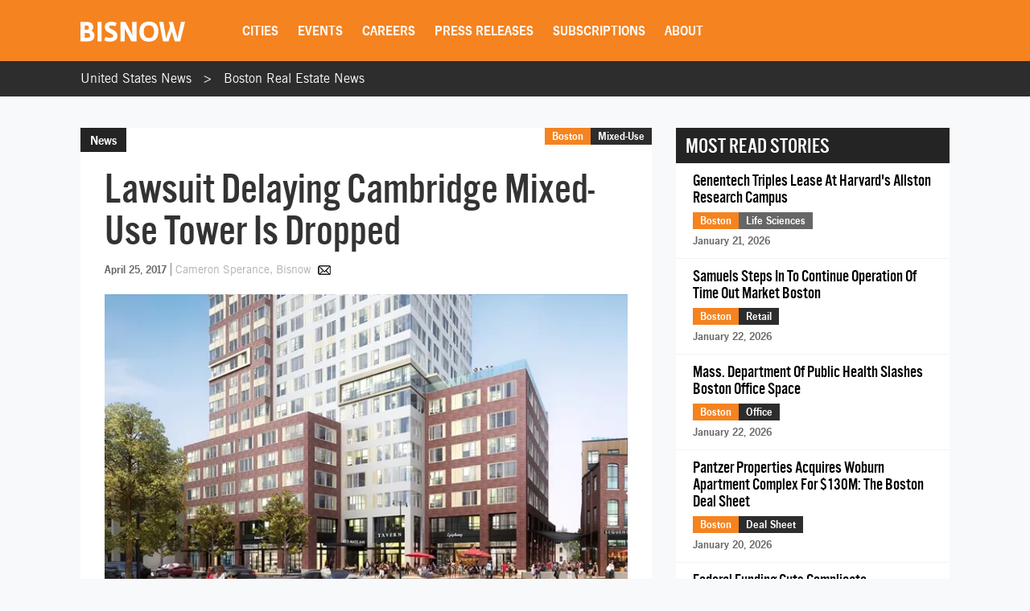

--- FILE ---
content_type: text/html; charset=UTF-8
request_url: https://www.bisnow.com/boston/news/mixed-use/mass-main-clears-final-hurdle-73720
body_size: 25427
content:
<!DOCTYPE html>
<html class="js csstransforms" prefix="og: http://ogp.me/ns#" lang="en">
<head>
    <meta charset="utf-8">
    <meta name="csrf-token"  content="lFJwb32ev8RYXTxMYX2OQI1ugqTuPrHJaIhUX4Vi"/>

    <title>Lawsuit Delaying Cambridge Mixed-Use Tower Is Dropped</title>

    <meta name="description" content="The Massasoit Elks Lodge has dropped a lawsuit hindering Cambridge&#039;s Mass + Main mixed-use development, which its developer says will now move forward. "/>

    <meta name="market" content="Boston">

    <meta name="topic" content="Mixed-Use">

                        <meta name="news_keywords" content="Twining Properties, Central Square, Cambridge, Mass + Main">
            
            <meta name="viewport" content="width=device-width, initial-scale=1.0">
    
            <meta name="keywords" content="Twining Properties, Central Square, Cambridge, Mass + Main">
    
    <link rel="apple-touch-icon" sizes="180x180" href="https://cdn.bisnow.net/assets/website/favicon/apple-touch-icon.png">
    <link rel="icon" type="image/png" sizes="32x32" href="https://cdn.bisnow.net/assets/website/favicon/favicon-32x32.png">
    <link rel="icon" type="image/png" sizes="16x16" href="https://cdn.bisnow.net/assets/website/favicon/favicon-16x16.png">
    <link rel="manifest" href="https://cdn.bisnow.net/assets/website/favicon/site.webmanifest">
    <meta name="theme-color" content="#ffffff">
    <meta name="msapplication-config" content="https://cdn.bisnow.net/assets/website/favicon/browser-config.xml" />

    <link rel="canonical" href="https://www.bisnow.com/boston/news/mixed-use/mass-main-clears-final-hurdle-73720"/>

    <link rel="image_src" href="https://cdn.bisnow.net/fit?height=1200&amp;type=jpeg&amp;url=https%3A%2F%2Fs3.amazonaws.com%2Fcdn.bisnow.net%2Fcontent%2Fimages%2F2017%2F01%2F5890cd9689306_C3_Mass_retail_from_Salvation_Army.jpeg&amp;width=1200&amp;sign=wH3xEP4RqtbUOfeF2f7NqsS8e9QuIYuh3iFuiIQfMFA"/>
    
    <meta prefix="og: http://ogp.me/ns#" property="og:image" content="https://cdn.bisnow.net/fit?height=1200&amp;type=jpeg&amp;url=https%3A%2F%2Fs3.amazonaws.com%2Fcdn.bisnow.net%2Fcontent%2Fimages%2F2017%2F01%2F5890cd9689306_C3_Mass_retail_from_Salvation_Army.jpeg&amp;width=1200&amp;sign=wH3xEP4RqtbUOfeF2f7NqsS8e9QuIYuh3iFuiIQfMFA"/>
    <meta property="og:image:width" content="400"/>
    <meta property="og:image:height" content="300"/>

    <meta prefix="og: http://ogp.me/ns#" property="og:title"
          content="Lawsuit Delaying Cambridge Mixed-Use Tower Is Dropped"/>

<meta prefix="og: http://ogp.me/ns#" property="og:description"
      content="The Massasoit Elks Lodge has dropped a lawsuit hindering Cambridge&#039;s Mass + Main mixed-use development, which its developer says will now move forward. "/>
<meta prefix="og: http://ogp.me/ns#" property="og:site_name" content="Bisnow"/>
<meta name="csrf-token" content="lFJwb32ev8RYXTxMYX2OQI1ugqTuPrHJaIhUX4Vi">    <meta name="twitter:site" content="@bisnow" />
<meta name="twitter:card" content="summary_large_image" />
 <meta name="twitter:image" content="https://cdn.bisnow.net/fit?height=1200&amp;type=jpeg&amp;url=https%3A%2F%2Fs3.amazonaws.com%2Fcdn.bisnow.net%2Fcontent%2Fimages%2F2017%2F01%2F5890cd9689306_C3_Mass_retail_from_Salvation_Army.jpeg&amp;width=1200&amp;sign=wH3xEP4RqtbUOfeF2f7NqsS8e9QuIYuh3iFuiIQfMFA" />
 <meta name="twitter:title" content="Lawsuit Delaying Cambridge Mixed-Use Tower Is Dropped" />
 <meta name="twitter:description" content="The Massasoit Elks Lodge has dropped a lawsuit hindering Cambridge&#039;s Mass + Main mixed-use development, which its developer says will now move forward. " />
    <script> window.app_url = 'https://www.bisnow.com'; </script>

            <link rel="preconnect" href="https://fonts.googleapis.com">
<link rel="preconnect" href="https://fonts.gstatic.com" crossorigin>

<link rel="preload" as="style" href="//web-assets.bisnow.net/gulped/css/external-essential-v2.dd4365575e341053d093.css">

<link rel="preload" as="font" href="https://cdn.bisnow.net/assets/fonts/NewsGothic-DemiBold-webfont.ttf" crossorigin="anonymous">
<link rel="preload" as="font" href="https://cdn.bisnow.net/assets/fonts/AlternateGothicNo3-webfont.ttf" crossorigin="anonymous">
<link rel="preload" as="font" href="https://cdn.bisnow.net/assets/fonts/tradegothicltstd-webfont.ttf" crossorigin="anonymous">

<link rel="preload" href="https://cdn.bisnow.net/assets/emails/none.gif" as="image">

<link rel="preload" href="//web-assets.bisnow.net/gulped/js/external-v2-essential.78410a4460d8673f8f63.js" as="script">

<link rel="stylesheet" type="text/css" href="//web-assets.bisnow.net/gulped/css/external-essential-v2.dd4365575e341053d093.css" />
<link rel="stylesheet" type="text/css" href="//web-assets.bisnow.net/gulped/css/external-v2.e35b2e1376a918200b1d.css" media="print" onload="this.media='all'" />
<link rel="stylesheet" href="https://cdn.jsdelivr.net/gh/orestbida/cookieconsent@3.1.0/dist/cookieconsent.css">
    
            <link rel="preconnect" href="https://polo.feathr.co" crossorigin>
<link rel="preconnect" href="https://sp.bisnow.com" crossorigin>
<link rel="preconnect" href="https://www.facebook.com" crossorigin>
<link rel="preconnect" href="https://27470f58ea4a74a1fbd530230c6f3f70.safeframe.googlesyndication.com" crossorigin>
<link rel="preconnect" href="https://connect.facebook.net" crossorigin>
    
    
    <script>
        function getCsrfToken() {
            return jQuery('body').attr('data-csrf');
        }
    </script>

            
    <script>
    window.googletag = window.googletag || {cmd: []};
</script>    <script>
    window.dataLayer = window.dataLayer || [];
    window.dataLayer.push({
        'event': 'page_detail_story',
        'page_category': 'story',
        'story_author': 'Cameron Sperance',
        'story_title_pub_date': 'Lawsuit Delaying Cambridge Mixed-Use Tower Is Dropped',
        'story_category': 'mixed-use',
        'story_tags': 'Twining Properties,Mass + Main,Central Square, Cambridge',// Need a way to get this cleaner
        'story_region': 'Boston',
        'story_type': 'Not Applicable', //
        'content_id': ' 73720',
        'clean_url': window.location.href.split('?')[0]
    });
</script>


            <!-- doubleclick.blade.php -->
<script>
    googletag.cmd.push(function() {

        
            
                var mapping_top_banner = googletag.sizeMapping()
                                            .addSize( [970,640] ,   [970,90]  )
                                            .addSize( [0,0] ,   []  )
                                        .build();
            
            googletag
                .defineSlot('/71422782/boston_top_banner', [970,90], 'top_banner')
                .defineSizeMapping(mapping_top_banner)                                
.setTargeting("city","boston")                 
.setTargeting("topic","mixed-use")                 
.setTargeting("tags", ["twining-properties","central-square-cambridge","mass-main"])                 
.addService(googletag.pubads());

        
            
            googletag
                .defineSlot('/71422782/boston_right_jumbo_skyscraper', [300,600], 'right_jumbo_skyscraper')
                                                
.setTargeting("city","boston")                 
.setTargeting("topic","mixed-use")                 
.setTargeting("tags", ["twining-properties","central-square-cambridge","mass-main"])                 
.addService(googletag.pubads());

        
            
            googletag
                .defineSlot('/71422782/boston_right_jumbo2_skyscraper2', [300,600], 'right_jumbo2_skyscraper2')
                                                
.setTargeting("city","boston")                 
.setTargeting("topic","mixed-use")                 
.setTargeting("tags", ["twining-properties","central-square-cambridge","mass-main"])                 
.addService(googletag.pubads());

        
            
                var mapping_bottom_wide_skyscraper = googletag.sizeMapping()
                                            .addSize( [728,0] ,   [600,160]  )
                                            .addSize( [0,0] ,   []  )
                                        .build();
            
            googletag
                .defineSlot('/71422782/boston_bottom_wide_skyscraper', [600,160], 'bottom_wide_skyscraper')
                .defineSizeMapping(mapping_bottom_wide_skyscraper)                                
.setTargeting("city","boston")                 
.setTargeting("topic","mixed-use")                 
.setTargeting("tags", ["twining-properties","central-square-cambridge","mass-main"])                 
.addService(googletag.pubads());

        
            
                var mapping_mobile_medium_rec_1 = googletag.sizeMapping()
                                            .addSize( [970,640] ,   []  )
                                            .addSize( [0,0] ,   [300,250]  )
                                        .build();
            
            googletag
                .defineSlot('/71422782/boston_mobile_medium_rec_1', [300,250], 'mobile_medium_rec_1')
                .defineSizeMapping(mapping_mobile_medium_rec_1)                                
.setTargeting("city","boston")                 
.setTargeting("topic","mixed-use")                 
.setTargeting("tags", ["twining-properties","central-square-cambridge","mass-main"])                 
.addService(googletag.pubads());

        
            
                var mapping_mobile_medium_rec_2 = googletag.sizeMapping()
                                            .addSize( [970,640] ,   []  )
                                            .addSize( [0,0] ,   [300,250]  )
                                        .build();
            
            googletag
                .defineSlot('/71422782/boston_mobile_medium_rec_2', [300,250], 'mobile_medium_rec_2')
                .defineSizeMapping(mapping_mobile_medium_rec_2)                                
.setTargeting("city","boston")                 
.setTargeting("topic","mixed-use")                 
.setTargeting("tags", ["twining-properties","central-square-cambridge","mass-main"])                 
.addService(googletag.pubads());

                googletag.pubads().collapseEmptyDivs();
        googletag.pubads().enableSingleRequest();
        // googletag.pubads().enableLazyLoad({
        //   fetchMarginPercent: 300,
        //   renderMarginPercent: 200
        // });
        googletag.enableServices();
    });
</script>

    
            <script type="application/ld+json">
[{"@context":"http:\/\/schema.org","@type":"NewsArticle","hasPart":{"@type":"WebPageElement","isAccessibleForFree":false,"cssSelector":".story-container"},"headline":"Lawsuit Delaying Cambridge Mixed-Use Tower Is Dropped","datePublished":"2017-04-25T16:06:59-04:00","dateCreated":"2017-04-25T16:06:59-04:00","dateModified":"2017-04-25T19:30:13-04:00","image":"https:\/\/imageserver-bisnow1.netdna-ssl.com\/6rLII1EDhRWhsoF3ED_u9l2nfnY=\/710x484\/publisher\/5890cd9689306_C3_Mass_retail_from_Salvation_Army.jpeg","thumbnailUrl":"https:\/\/imageserver-bisnow1.netdna-ssl.com\/6rLII1EDhRWhsoF3ED_u9l2nfnY=\/710x484\/publisher\/5890cd9689306_C3_Mass_retail_from_Salvation_Army.jpeg","description":"The Massasoit Elks Lodge has dropped a lawsuit hindering Cambridge's Mass + Main mixed-use development, which its developer says will now move forward. ","url":"https:\/\/100.25.135.164\/boston\/news\/mixed-use\/mass-main-clears-final-hurdle-73720","genre":"Mixed-Use","articleSection":"Boston","creator":"Cameron Sperance","author":"Cameron Sperance","keywords":"twining properties, mass + main, central square, cambridge"}]
</script>

    
    
    <script type='text/javascript' src='https://platform-api.sharethis.com/js/sharethis.js#property=6823436cbde97c0013e1dc66&product=inline-share-buttons' async='async'></script>
    <script type='text/javascript' src="https://securepubads.g.doubleclick.net/tag/js/gpt.js" async></script>

</head>

<body


class="cart-v0  is-not-mobile"

      
      
      onunload="(function() { /* intentionally left blank */ })()" data-csrf="lFJwb32ev8RYXTxMYX2OQI1ugqTuPrHJaIhUX4Vi">

<!-- Google Tag Manager (noscript) -->
<noscript><iframe src="https://www.googletagmanager.com/ns.html?id=GTM-KW347H2&gtm_auth=kNiu2T5DBdrTT88CldMmbw&gtm_preview=env-2"
height="0" width="0" style="display:none;visibility:hidden"></iframe></noscript>
<!-- End Google Tag Manager (noscript) -->

<div id="wrapper">
    
            <div id="fakeHeader"></div>
        <header id="header">
            <div class="innerWrap">
                <div class="in">

                    <div id="mobNavBtn"></div>
                    <div id="mobSubscribeBtn"><a href="https://www.bisnow.com/subscribe">SUBSCRIBE</a></div>


                                            <a class="logo" href="/">
                            <img src="https://cdn.bisnow.net/bisnow-logos/bisnow-white.svg"
                                 alt="Bisnow - (almost) never boring" height="35" width="130">
                        </a>
                    
                    <nav>
    <ul>
        
        <li class="subMenu mobNavSelect ">
            <a>Cities</a>
            <div class="subMenuContent nav-cols-city">

                    <ul id="gi_cities-dropdown" class="subMenuCities">
                                                    <li><a href="https://www.bisnow.com/atlanta">Atlanta</a></li>
                                                    <li><a href="https://www.bisnow.com/austin-san-antonio">Austin - San Antonio</a></li>
                                                    <li><a href="https://www.bisnow.com/baltimore">Baltimore</a></li>
                                                    <li><a href="https://www.bisnow.com/boston">Boston</a></li>
                                                    <li><a href="https://www.bisnow.com/charlotte">Charlotte</a></li>
                                                    <li><a href="https://www.bisnow.com/chicago">Chicago</a></li>
                                                    <li><a href="https://www.bisnow.com/dallas-ft-worth">Dallas-Fort Worth</a></li>
                                                    <li><a href="https://www.bisnow.com/denver">Denver</a></li>
                                                    <li><a href="https://www.bisnow.com/dublin">Dublin</a></li>
                                                    <li><a href="https://www.bisnow.com/houston">Houston</a></li>
                                                    <li><a href="https://www.bisnow.com/london">London</a></li>
                                                    <li><a href="https://www.bisnow.com/los-angeles">Los Angeles</a></li>
                                                    <li><a href="https://www.bisnow.com/new-york">New York</a></li>
                                                    <li><a href="https://www.bisnow.com/oakland">Oakland</a></li>
                                                    <li><a href="https://www.bisnow.com/philadelphia">Philadelphia</a></li>
                                                    <li><a href="https://www.bisnow.com/phoenix">Phoenix</a></li>
                                                    <li><a href="https://www.bisnow.com/raleigh-durham">Raleigh/Durham</a></li>
                                                    <li><a href="https://www.bisnow.com/san-francisco">San Francisco</a></li>
                                                    <li><a href="https://www.bisnow.com/south-florida">South Florida</a></li>
                                                    <li><a href="https://www.bisnow.com/washington-dc">Washington, D.C.</a></li>
                                            </ul>

            </div>
        </li>
        

        
        <li class="subMenu mobSubNavSelect ">
            <a href="https://www.bisnow.com/events">Events</a>
<div class="subMenuContent">
    <ul>
        <li><a href="https://www.bisnow.com/events">Calendar</a></li>
        <li><a href="https://www.bisnow.com/workshops">Educational Workshops</a></li>
        <li><a href="https://www.bisnow.com/firstdraftlive">First Draft Live</a></li>
        <li><a href="https://bisnowelevate.com" target="_blank">Elevate</a></li>
        <li><a href="https://bisnow.com/ascent" target="_blank">Ascent</a></li>
        <li><a href="https://bisnow.com/escape" target="_blank">Escape</a></li>
        <li><a href="https://www.bisnow.com/apply-to-speak">Apply to Speak</a></li>
        <li><a href="https://www.bisnow.com/event-sponsorship">Sponsor an Event</a></li>
    </ul>
</div>
        </li>
        

        
        <li id="subDesktopMenuCareerDevelopment" class="subMenu mobSubNavSelect mobNavSelect ">

            <a href="/top-talent">Careers</a>

            
            <div class="subMenuContent">
                <ul>
                                            <li>
                            <a href="/top-talent">Top Talent</a>
                        </li>
                                            <li>
                            <a href="/employer">Employer</a>
                        </li>
                                        <li><a href="https://www.selectleaders.com/?utm_source=system&utm_medium=website&utm_campaign=BCP_careers" rel="noopener" target="_blank">SelectLeaders</a></li>
                    <li><a href="https://careers.bisnow.com/" rel="noopener" target="_blank">Bisnow Careers</a></li>
                </ul>
            </div>
                    </li>
        

        
        <li class="mobSubNavSelect mobNavSelect ">
            <a href="https://www.bisnow.com/biswire">Press Releases</a>
        </li>
        

        
        <li id="subDesktopMenuAbout" class="subMenu">
            <a href="https://www.bisnow.com/subscriptions">Subscriptions</a>
            <div class="subMenuContent">
                <ul>
                    <li><a href="https://www.bisnow.com/subscriptions">Newsletters</a></li>
                    <li><a href="https://www.bisnow.com/newsletters">Newsletter Archive</a></li>
                    <li>
                        <a href="https://www.bisnow.com/insider-access-subscriptions">Insider Access Newsletters</a>
                    </li>
                    <li>
                        <a href="https://www.bisnow.com/insider-access-publications">Insider Access Archives</a>
                    </li>
                </ul>
            </div>
        </li>
        


        <li id="subDesktopMenuAbout" class="subMenu ">
            <a href="https://www.bisnow.com/about">About</a>
            <div class="subMenuContent">
                <ul>
                    <li><a href="https://www.bisnow.com/about#contact-us">Contact Us</a></li>
                    <li><a href="https://www.bisnow.com/about#sales-contacts">Advertise with Us</a></li>
                    <li class="subMenu-newsletters" style="display:none;"><a href="https://www.bisnow.com/subscriptions">Newsletters</a></li>
                    <li><a href="https://careers.bisnow.com" target="_blank" rel="noopener">Careers</a></li>
                </ul>
            </div>
        </li>
    </ul>
</nav>

                    <div id="header_partial"></div>

                </div>
            </div>
            <div id="mobNav">
    <ul>
        <li><a href="/">Home</a></li>

        <li class="subMenu mobNavSelect ">
            <div class="selectWrapper">
                <select>
                    <option disabled="disabled" selected="selected" value="0">Choose your city</option>
                    <option value="https://www.bisnow.com/national">National</option>
                                            <option value="https://www.bisnow.com/atlanta">Atlanta</option>
                                            <option value="https://www.bisnow.com/austin-san-antonio">Austin - San Antonio</option>
                                            <option value="https://www.bisnow.com/baltimore">Baltimore</option>
                                            <option value="https://www.bisnow.com/boston">Boston</option>
                                            <option value="https://www.bisnow.com/charlotte">Charlotte</option>
                                            <option value="https://www.bisnow.com/chicago">Chicago</option>
                                            <option value="https://www.bisnow.com/dallas-ft-worth">Dallas-Fort Worth</option>
                                            <option value="https://www.bisnow.com/denver">Denver</option>
                                            <option value="https://www.bisnow.com/dublin">Dublin</option>
                                            <option value="https://www.bisnow.com/houston">Houston</option>
                                            <option value="https://www.bisnow.com/london">London</option>
                                            <option value="https://www.bisnow.com/los-angeles">Los Angeles</option>
                                            <option value="https://www.bisnow.com/new-york">New York</option>
                                            <option value="https://www.bisnow.com/oakland">Oakland</option>
                                            <option value="https://www.bisnow.com/philadelphia">Philadelphia</option>
                                            <option value="https://www.bisnow.com/phoenix">Phoenix</option>
                                            <option value="https://www.bisnow.com/raleigh-durham">Raleigh/Durham</option>
                                            <option value="https://www.bisnow.com/san-francisco">San Francisco</option>
                                            <option value="https://www.bisnow.com/south-florida">South Florida</option>
                                            <option value="https://www.bisnow.com/washington-dc">Washington, D.C.</option>
                                    </select>
                <span>Cities</span>
            </div>
        </li>

        <li class="subMenu mobSubNavSelect mobNavSelect ">
            <a href="https://www.bisnow.com/events">Events</a>
<div class="subMenuContent">
    <ul>
        <li><a href="https://www.bisnow.com/events">Calendar</a></li>
        <li><a href="https://www.bisnow.com/workshops">Educational Workshops</a></li>
        <li><a href="https://www.bisnow.com/firstdraftlive">First Draft Live</a></li>
        <li><a href="https://bisnowelevate.com" target="_blank">Elevate</a></li>
        <li><a href="https://bisnow.com/ascent" target="_blank">Ascent</a></li>
        <li><a href="https://bisnow.com/escape" target="_blank">Escape</a></li>
        <li><a href="https://www.bisnow.com/apply-to-speak">Apply to Speak</a></li>
        <li><a href="https://www.bisnow.com/event-sponsorship">Sponsor an Event</a></li>
    </ul>
</div>
        </li>

        <li id="subMobileMenuCareerDevelopment" class="subMenu mobSubNavSelect mobNavSelect ">

            <a href="/top-talent">Careers</a>

            
                <div class="subMenuContent">
                    <ul>
                                                    <li>
                                <a href="/top-talent">Top Talent</a>
                            </li>
                                                    <li>
                                <a href="/employer">Employer</a>
                            </li>
                                                    <li><a href="https://www.selectleaders.com/?utm_source=system&utm_medium=website&utm_campaign=BCP_careers" rel="noopener" target="_blank">SelectLeaders</a></li>
                            <li><a href="https://careers.bisnow.com/" rel="noopener" target="_blank">Bisnow Careers</a></li>
                    </ul>
                </div>
                    </li>

        <li id="subMobileMenuPodcasts" class="mobSubNavSelect mobNavSelect ">
            <a href="https://www.bisnow.com/biswire">Press Releases</a>
        </li>

        <li id="subMobileMenuAbout" class="subMenu ">
            <a href="https://www.bisnow.com/subscriptions">Subscriptions</a>
            <div class="subMenuContent">
                <ul>
                    <li><a href="https://www.bisnow.com/subscriptions">Newsletters</a></li>
                    <li><a href="https://www.bisnow.com/newsletters">Newsletter Archive</a></li>
                    <li>
                        <a href="https://www.bisnow.com/insider-access-subscriptions">Insider Access Newsletters</a>
                    </li>
                    <li>
                        <a href="https://www.bisnow.com/insider-access-publications">Insider Access Archives</a>
                    </li>
                </ul>
            </div>
        </li>

        <li id="subMobileMenuAbout" class="subMenu ">
            <a href="https://www.bisnow.com/about">About</a>
            <div class="subMenuContent">
                <ul>
                    <li><a href="https://www.bisnow.com/about#contact-us">Contact Us</a></li>
                    <li><a href="https://www.bisnow.com/about#sales-contacts">Advertise with Us</a></li>
                    <li><a href="https://careers.bisnow.com" target="_blank" rel="noopener">Careers</a></li>
                </ul>
            </div>
        </li>

                    <li id="subMobileMenuRichList">
                <a href="https://www.bisnow.com/about#contact-us">Contact Us</a>
            </li>
            </ul>

    <div class="mob-user-menu">
        <ul id="mobNav-user" class="hidden">

            <li class="subMenu dropdownLinks"><a href="https://www.bisnow.com/subscriptions">My Subscriptions</a>
                <ul>
                    <li class="subMenu dropdownLinks"><a href="https://www.bisnow.com/subscriptions">Newsletters</a></li>
                    <li class="subMenu dropdownLinks"><a href="https://www.bisnow.com/newsletters">Newsletter Archives</a></li>
                    <li class="subMenu dropdownLinks"><a href="https://www.bisnow.com/insider-access-subscriptions">Insider Access Newsletters</a></li>
                    <li class="subMenu dropdownLinks"><a href="https://www.bisnow.com/insider-access-publications">Insider Access Archives</a></li>
                </ul>
            </li>
            <li class="subMenu dropdownLinks"><a href="https://www.bisnow.com/orders">My Purchases</a>
                <ul>
                    <li class="subMenu dropdownLinks"><a href="https://www.bisnow.com/user/my/tickets">Tickets</a></li>
                    <li class="subMenu dropdownLinks"><a href="https://www.bisnow.com/user/my/attendee-lists">Attendee Lists</a></li>
                    <li class="subMenu dropdownLinks"><a href="https://www.bisnow.com/videos">Videos</a></li>
                    <li class="subMenu dropdownLinks"><a href="https://www.bisnow.com/user/my/invoices">Invoices</a></li>
                </ul>
            </li>
            <li class="subMenu dropdownLinks"><a href="https://www.bisnow.com/user/preferences">Edit Profile</a></li>
            <li class="subMenu dropdownLinks"><a href="https://www.bisnow.com/logout">Log Out</a></li>

            <li>
                <span class="search"><i class="searchIcon"></i></span>
                <div class="inputText hidden">
                    <form method="GET" action="https://www.bisnow.com/search/news" accept-charset="UTF-8">
                        <div class="inputText">
                            <input type="text" name="search" placeholder="search" autocomplete="off">
                        </div><!-- / .inputText -->
                        <div class="btn"><button>GO</button></div>
                    </form>
                </div>
            </li>
        </ul>


        <ul id="mobNav-guest" class="hidden">

            <li class="subMenu">
                <a class="logIn" href="javascript:void(0)" onclick="loginModalShow(false, null, 'signin');return false">Login</a>
            </li>

            <li class="subMenu">
                <a class="signUp" href="javascript:void(0)" onclick="loginModalShow(false, null, 'signup');return false">Sign Up</a>
            </li>

            <li>
                <span class="search"><i class="searchIcon"></i></span>
                <div class="inputText hidden">
                    <form method="GET" action="https://www.bisnow.com/search/news" accept-charset="UTF-8">
                        <div class="inputText">
                            <input type="text" name="search" placeholder="search" autocomplete="off">
                        </div><!-- / .inputText -->
                        <div class="btn"><button>GO</button></div>
                    </form>
                </div>
            </li>
        </ul>
    </div>


</div>
<div id="mobNav-background"></div>
        </header>
        
    
        <div id="subheader" class="breadcrumbs_list">
	<div class="innerWrap">
		<div class="in">
			<ul class="breadcrumbs_list">
				<li><a href="https://www.bisnow.com">United States News</a></li>
				<li><a href="https://www.bisnow.com/boston">Boston Real Estate News</a></li>
			</ul>
		</div>
	</div>
</div>    

    
    
    <a class="contactAnchor" href="https://www.bisnow.com/about#contact-us">
        <span>Contact Us</span>
    </a>
    


    
            <div class="headerBanner">
            <div class="banner">
                <div id='top_banner' style='width:970px; height:90px;'>
                    <script>googletag.cmd.push(function () {
                            googletag.display('top_banner');
                        });</script>
                </div>
            </div>
        </div>
        


    
    <div id="content">
        
        <div class="container" id="link-to-edit-page" style="display: none;">
            <div class="row">
                <div class="col-sm-12 text-right">
                    <a href="/admin/stories/105047/edit" target="_blank">Edit Story</a>
                </div>
            </div>
        </div>
        
        

        
        <section class="container storyItem">
            <div class="containerIn">
                <div class="row">
                    
                    <div class="col-lg-8 col-md-8 col-sm-12">
                        
                                                

                        <article class="newsItem">
                            <div class="articleHeader">
                                                                    <div class="label">News</div>
                                                                <h1 id="story_title">
                                    Lawsuit Delaying Cambridge Mixed-Use Tower Is Dropped
                                </h1>
                                <div id="story_alternate_titles"></div>

                            </div>

                            <div class="in">
                                
                                <div class="whereAndWhen">

                                    <div class="where hidemobile">
                                                                                    <a href="https://www.bisnow.com/boston"
                                               style="background-color:#F58320">Boston</a>
                                                                                            <a href="https://www.bisnow.com/mixed-use"
                                                   style="background-color:#2d2d2d">Mixed-Use</a>
                                                                                                                            <span class="view-count" hidden>View count: <label
                                                    class="view-count-number"></label></span>
                                                                            </div>

                                    <div class="where mobile">
                                        <a href="https://www.bisnow.com/boston"
                                           style="background-color:#F58320">Boston</a>
                                                                                    <a href="https://www.bisnow.com/mixed-use"
                                               class="orange">Mixed-Use</a>
                                                                            </div>

                                    
                                    <div class="story-info">
                                        <span class="when" style="float: none;">April 25, 2017</span>
                                        <span class="author">
	<span class="name">
				<a href="https://www.bisnow.com/author/cameron-sperance-90163">
			Cameron Sperance, Bisnow
		</a>
			</span>
			
		<a class="authorEmail" href="mailto:cameron.sperance@bisnow.com"></a>
	</span>
                                    </div>
                                    


                                </div><!-- / .whereAndWhen -->
                                

                                
                                                                    <div class="socialButtonsx hide_mobile">
                                        <div class="addthis_responsive_sharing"></div>
                                    </div>
                                                                

                                
                                                                

                                                                    
                                    <div class="mobile_banner-300x250" >
                                        <div id='mobile_medium_rec_1'>
                                            <script>
                                                googletag.cmd.push(function () {
                                                    googletag.display('mobile_medium_rec_1');
                                                });
                                            </script>
                                        </div>
                                    </div>
                                
                                
                                <div id="event_story_before"></div>
                                

                                                                    <div class="clear"></div>
                                    <div class="story-container">
                                        <div class="wrapper-image">
                
                                    <picture>
                        <source srcset="https://cdn.bisnow.net/fit?height=470&amp;type=webp&amp;url=https%3A%2F%2Fs3.amazonaws.com%2Fcdn.bisnow.net%2Fcontent%2Fimages%2F2017%2F01%2F5890cd9689306_C3_Mass_retail_from_Salvation_Army.jpeg&amp;width=690&amp;sign=YAl-0VkYzPqOWxYeajxZ1cPlGLl6TNShf-raXY3Hbc8 1x,
                            https://cdn.bisnow.net/fit?height=940&amp;type=webp&amp;url=https%3A%2F%2Fs3.amazonaws.com%2Fcdn.bisnow.net%2Fcontent%2Fimages%2F2017%2F01%2F5890cd9689306_C3_Mass_retail_from_Salvation_Army.jpeg&amp;width=1380&amp;sign=DRvahS7vCUkMsKjnNM2_8aMWnhSxGxOZwc53goBVDIg 2x" type="image/webp" media="(min-width: 425px)" />
                        <source srcset="https://cdn.bisnow.net/fit?height=470&amp;type=jpeg&amp;url=https%3A%2F%2Fs3.amazonaws.com%2Fcdn.bisnow.net%2Fcontent%2Fimages%2F2017%2F01%2F5890cd9689306_C3_Mass_retail_from_Salvation_Army.jpeg&amp;width=690&amp;sign=wmiaYA33aRHNYDh9KCHfLlJ6hCdQfYgizVAeblxCl5w 1x,
                            https://cdn.bisnow.net/fit?height=940&amp;type=jpeg&amp;url=https%3A%2F%2Fs3.amazonaws.com%2Fcdn.bisnow.net%2Fcontent%2Fimages%2F2017%2F01%2F5890cd9689306_C3_Mass_retail_from_Salvation_Army.jpeg&amp;width=1380&amp;sign=DKR8qS6OOsgNvE56X66tCfTnLeVg3IN7ZJ229uaX9tI 2x" media="(min-width: 425px)" />
                        <source srcset="https://cdn.bisnow.net/fit?height=350&amp;type=webp&amp;url=https%3A%2F%2Fs3.amazonaws.com%2Fcdn.bisnow.net%2Fcontent%2Fimages%2F2017%2F01%2F5890cd9689306_C3_Mass_retail_from_Salvation_Army.jpeg&amp;width=395&amp;sign=o5VIU-2O9VFlg8M16EmgrL-s666ggzGX6yEJUqiU_JU 1x,
                            https://cdn.bisnow.net/fit?height=700&amp;type=webp&amp;url=https%3A%2F%2Fs3.amazonaws.com%2Fcdn.bisnow.net%2Fcontent%2Fimages%2F2017%2F01%2F5890cd9689306_C3_Mass_retail_from_Salvation_Army.jpeg&amp;width=790&amp;sign=ZUXOdF66fMmdAPPvCXAlG0igj3QuPEk1sRWBxbbtHxM 2x" type="image/webp" />
                        <source srcset="https://cdn.bisnow.net/fit?height=350&amp;type=jpeg&amp;url=https%3A%2F%2Fs3.amazonaws.com%2Fcdn.bisnow.net%2Fcontent%2Fimages%2F2017%2F01%2F5890cd9689306_C3_Mass_retail_from_Salvation_Army.jpeg&amp;width=395&amp;sign=gc6POAVtWbd2L4_rrxNNVHcCHSVdPNmVhUbP3DgSBso 1x,
                            https://cdn.bisnow.net/fit?height=700&amp;type=jpeg&amp;url=https%3A%2F%2Fs3.amazonaws.com%2Fcdn.bisnow.net%2Fcontent%2Fimages%2F2017%2F01%2F5890cd9689306_C3_Mass_retail_from_Salvation_Army.jpeg&amp;width=790&amp;sign=cfLb50OGXmxNOLnbmPt-vqz4TPWganeafOlaN52Ris8 2x" />
                        <img src="https://cdn.bisnow.net/assets/website/placeholder.png" loading="lazy" alt="Placeholder" />
                    </picture>
                            </div>

            <div class="image_credit_link">
      <span>Courtesy of Twining Properties</span>
    </div>

  
      <div class="image_cutline">
      <span>Mass + Main rendering</span>
    </div>
                  

        
        




<p>One of <a class="tag tag-93786" href="https://www.bisnow.com/tags/cambridge" target="_blank" data-tag-id="93786">Cambridge</a>’s largest mixed-use proposals can finally move forward after clearing its last legal hurdle Monday. </p>
<p>An executive with <a class="tag tag-4995" href="https://www.bisnow.com/tags/twining-properties" target="_blank" data-tag-id="4995">Twining Properties</a>, the developer of the proposed <a class="tag tag-133749" href="https://www.bisnow.com/tags/mass-+-main" target="_blank" data-tag-id="133749">Mass + Main</a> project in <a class="tag tag-41917" href="https://www.bisnow.com/tags/central-square" target="_blank" data-tag-id="41917">Central Square</a>, said the company reached a deal with the Massasoit Elks Lodge to drop its lawsuit against Cambridge over the impact the 283-unit project would have on the surrounding neighborhood.</p>
<p>A petition had circulated to reduce the height of the 195-foot development to 150 feet, <a href="http://www.cambridgeday.com/2017/04/24/massmain-development-can-go-forward-settlement-with-elks-lodge-ends-challenge/">Cambridge Day reports</a>. The project, which includes ground-floor retail and has 20% of its units <a href="https://www.bisnow.com/boston/news/multifamily/mass-main-gets-green-light-from-cambridge-planning-board-70488">reserved for affordable housing</a>, is expected to be open by fall 2019. </p>
                    
    
                                    </div>
                                
                                

                                <div class="first-related" style="font-style: italic;">Contact Cameron Sperance at <a href="mailto:cameron.sperance@bisnow.com">cameron.sperance@bisnow.com</a></div>

                                

                                                                <div id="see_also"></div>

                                                                    
                                    <div class="mobile_banner-300x250">
                                        <div id='mobile_medium_rec_2'>
                                            <script>
                                                googletag.cmd.push(function () {
                                                    googletag.display('mobile_medium_rec_2');
                                                });
                                            </script>
                                        </div>
                                    </div>
                                
                                
                                                                

                                
                                                                    <div class="tags">
                                        Related Topics:  <span>
                                            <a href="https://www.bisnow.com/tags/twining-properties">Twining Properties</a>, </span> <span>
                                            <a href="https://www.bisnow.com/tags/central-square,-cambridge">Central Square, Cambridge</a>, </span> <span>
                                            <a href="https://www.bisnow.com/tags/mass-+-main">Mass + Main</a></span>                                    </div>
                                
                                
                                <div class="socialButtonsx hide_mobile last">
                                    <div class="addthis_responsive_sharing"></div>
                                </div>
                                

                            </div>
                        </article>

                        
                                                

                        
                        <div id="event_story_after"></div>
                        

                        <div class="newsItem" id="newsItem-popup">
                            <div class="newsletter-popup-offset"></div>
<div class="newsletter-popup">
    <div class="in">
        <form id="newsletterSignupFormBottom" class="mb-0">
            <input type="hidden" name="mail_list"
                   value="9,95"/>
            <input type="hidden" name="url" value="https://www.bisnow.com/boston/news/mixed-use/mass-main-clears-final-hurdle-73720">
            <input type="hidden" name="position" value="list_subscribe_footer">

            <div class="newsletter-popup-form">
                <div class="newsletter-popup-title">
                    <div class="newsletter-popup-pretitle">Sign up for more articles like this</div>
                    <div>Subscribe to Bisnow's Boston Newsletters</div>
                </div>
                <div class="form-fields">
                    <div class="inputText ">
                        <input type="email" id="email" name="email" class="blockEmailForm" placeholder="Email*"
                               autocomplete="email" required/>
                        <div class="error" style="display: none">
                            <div class="formError"></div>
                        </div>
                    </div>
                    <div class="confirmation-button">
                        <span class="btn med">
                            <input type="submit" class="" id="newsletterPopupSignup" value="submit"/>
                        </span>
                    </div>
                </div>
                <div class="form-fields">
                    <div class="terms-of-use">
                        <label>
                                                            <input type="checkbox" name="mail_topic"
                                       value="2"/>
                                                                                        <span>Also subscribe to Bisnow's Mixed-Use Newsletter</span>
                                                    </label>
                    </div>
                </div>
            </div>
        </form>
        <div class="newsletter-popup-confirmation">
            <b>Confirmed!</b> You are subscribed to the Bisnow <b>Boston</b> E-Newsletter.
        </div>
    </div>
</div>
                        </div>

                        <div id="related_stories"></div>

                    </div>
                    

                    
                    <div class="col-xl-4 col-lg-4 col-md-4 col-sm-12">
                        <aside class="aside">
                            <div class="inside">

                                <div id="top-stories-placement"></div>
                        
                                                <div class="topStories block">
                                                        <div class="headline iconTopStories">Most Read Stories</div>
                                                        <div class="in">
                                <ul>
                                                                                                                                            <li>
                                                                                    <a href="https://www.bisnow.com/boston/news/life-sciences/genentech-triples-lease-at-harvards-allston-research-campus-132841">
                                                                                    <span class="title">Genentech Triples Lease At Harvard&#039;s Allston Research Campus</span>
                                            <span class="where hidemobile">
                                                <span style="background-color:#F58320">Boston</span>

                                                                                                <span style="background-color:#666666">Life Sciences</span>
                                                                                            </span>
                                            <span class="where mobile">
                                                <span style="background-color:#F58320">Boston</span>

                                                                                                <span style="background-color:#666666">Life Sciences</span>
                                                                                            </span>

                                            <span class="when">
                                                January 21, 2026
                                            </span>
                                        </a>
                                    </li>
                                                                                                                                                                                            <li>
                                                                                    <a href="https://www.bisnow.com/boston/news/retail/samuels-associates-steps-in-to-continue-operation-of-time-out-market-boston-132863">
                                                                                    <span class="title">Samuels Steps In To Continue Operation Of Time Out Market Boston</span>
                                            <span class="where hidemobile">
                                                <span style="background-color:#F58320">Boston</span>

                                                                                                <span style="background-color:#2d2d2d">Retail</span>
                                                                                            </span>
                                            <span class="where mobile">
                                                <span style="background-color:#F58320">Boston</span>

                                                                                                <span style="background-color:#2d2d2d">Retail</span>
                                                                                            </span>

                                            <span class="when">
                                                January 22, 2026
                                            </span>
                                        </a>
                                    </li>
                                                                                                                                                                                            <li>
                                                                                    <a href="https://www.bisnow.com/boston/news/office/mass-department-of-public-health-slashes-boston-office-space-132857">
                                                                                    <span class="title">Mass. Department Of Public Health Slashes Boston Office Space</span>
                                            <span class="where hidemobile">
                                                <span style="background-color:#F58320">Boston</span>

                                                                                                <span style="background-color:#2d2d2d">Office</span>
                                                                                            </span>
                                            <span class="where mobile">
                                                <span style="background-color:#F58320">Boston</span>

                                                                                                <span style="background-color:#2d2d2d">Office</span>
                                                                                            </span>

                                            <span class="when">
                                                January 22, 2026
                                            </span>
                                        </a>
                                    </li>
                                                                                                                                                                                            <li>
                                                                                    <a href="https://www.bisnow.com/boston/news/deal-sheet/pantzer-properties-acquires-woburn-apartment-complex-for-130m-the-boston-deal-sheet-132810">
                                                                                    <span class="title">Pantzer Properties Acquires Woburn Apartment Complex For $130M: The Boston Deal Sheet</span>
                                            <span class="where hidemobile">
                                                <span style="background-color:#F58320">Boston</span>

                                                                                                <span style="background-color:#2d2d2d">Deal Sheet</span>
                                                                                            </span>
                                            <span class="where mobile">
                                                <span style="background-color:#F58320">Boston</span>

                                                                                                <span style="background-color:#2d2d2d">Deal Sheet</span>
                                                                                            </span>

                                            <span class="when">
                                                January 20, 2026
                                            </span>
                                        </a>
                                    </li>
                                                                                                                                                                                            <li>
                                                                                    <a href="https://www.bisnow.com/boston/news/sustainability-climate/federal-funding-cuts-complicate-masshousings-community-climate-banks-mission-132842">
                                                                                    <span class="title">Federal Funding Cuts Complicate MassHousing&#039;s Community Climate Bank&#039;s Mission</span>
                                            <span class="where hidemobile">
                                                <span style="background-color:#F58320">Boston</span>

                                                                                                <span style="background-color:#2d2d2d">Sustainability</span>
                                                                                            </span>
                                            <span class="where mobile">
                                                <span style="background-color:#F58320">Boston</span>

                                                                                                <span style="background-color:#2d2d2d">Sustainability</span>
                                                                                            </span>

                                            <span class="when">
                                                January 21, 2026
                                            </span>
                                        </a>
                                    </li>
                                                                                                                </ul>
                                <div class="moreTopStories">
                                    <a href="https://www.bisnow.com/top-stories/boston">More Top Stories</a>
                                </div>
                            </div>
                        </div>
                                                


                                <div class="newsletter block newsletterSignupWrapper">
            <div class="headline iconNewsletter ">
                <a href="https://www.bisnow.com/subscriptions#classifications=4" style="color:#fff;text-decoration:none">Bisnow Boston Newsletters</a>
            </div>
            <div class="in">
                <form method="GET" action="https://www.bisnow.com/subscriptions#classifications=4" class="newsletterSignupForm" id="newsletterSignupFormSidebar">
                    
                    <div class="inputText ">
                        <input type="email" id="email-new" name="email" class="blockEmailForm" placeholder="Email*" autocomplete="email" required
                                                    />
                    </div>
                    <button class="btn orange btn-block">Submit</button>
                </form>
            </div><!-- / .in -->
        </div>
    

                                
                                                                    <div class="asideBanner block hidemobile">
  <div id='right_jumbo_skyscraper'>
    <script>
      googletag.cmd.push(function() { googletag.display('right_jumbo_skyscraper'); });
    </script>
  </div>
</div>
                                                                <div id="app" style="margin-bottom:20px">
                                    <select-leaders class="block jobOpportunities"
                                                    jobs-url="https://api.bisnow.com/jobs?classification=boston"
                                    ></select-leaders>
                                </div>

                            </div><!-- / .inside -->
                        </aside>
                    </div>
                    

                </div>

            </div>
        </section>

    </div>

    

        
    <div class="modal fade" id="email-modal" tabindex="-1" role="dialog">
    <div class="modal-dialog">
        <div class="modal-content">
            <div class="modal-header">
                <h4 class="modal-title">SHARE STORY</h4>
                <p>or click <a href="#" class="copy-to-clipboard" style="color: #fff; text-decoration: underline;">here</a> to copy link to clipboard</p>
            </div>
            <div class="modal-body">

                <div class="message"></div>

                <form method="POST" action="https://www.bisnow.com/boston/news/mixed-use/mass-main-clears-final-hurdle-73720" accept-charset="UTF-8"><input name="_token" type="hidden" value="lFJwb32ev8RYXTxMYX2OQI1ugqTuPrHJaIhUX4Vi">

                <div class="table">
                    <div class="row">
                        <div class="col-lg-12 col-md-12">
                            <label for="share_from">From:</label><br/>
                            <div class="inputText">
                                <input id="share_from" placeholder="Your email address" autocomplete="off" name="from" type="text" value="">
                            </div>
                        </div>
                    </div>

                    <div class="row">
                        <div class="col-lg-12 col-md-12">
                            <label for="share_to">To (use comma to separate multiple addresses):</label><br/>
                            <div class="inputText">
                                <textarea id="share_to" placeholder="Send to email addresses" name="to" cols="50" rows="10"></textarea>
                            </div>
                        </div>
                    </div>

                </div>

                <input id="share_url" name="url" type="hidden" value="http://www.bisnow.com/boston/news/mixed-use/mass-main-clears-final-hurdle-73720">
                <input name="title" type="hidden" value="Lawsuit Delaying Cambridge Mixed-Use Tower Is Dropped">
                <input name="source" type="hidden" value="website">

                </form>
            </div>
            <div class="modal-footer">
        <span class="btn" data-dismiss="modal">
          <a href="">CLOSE</a>
        </span>
                <span class="btn email-share-btn">
          <a href="">SEND</a>
        </span>
            </div>
        </div>
    </div>
</div>

    <div id="bisnow-email" class="bisnow-email" style="display: none;">
        <div class="title noselect"><span class="noselect">Email Story</span><span class="close noselect">x</span></div>
        <div class="content">
            <div class="message"></div>
            <form action="#">
                <input type="hidden" name="title" value="Lawsuit Delaying Cambridge Mixed-Use Tower Is Dropped"/>
                <input type="hidden" name="url" value="https://www.bisnow.com/boston/news/mixed-use/mass-main-clears-final-hurdle-73720"/>
                <div class="row">
                    <label>From</label>
                    <input type="text" name="from"/>
                </div>
                <div class="row">
                    <label>To</label>
                    <input type="text" name="to"/>
                </div>
                <div class="row">
                    <input type="submit" value="Send"/>
                </div>
            </form>
        </div>
    </div>

    <div class="scroll-newsletter-wrapper" data-show="false">
    <div class="scroll-newsletter-tab">
        <div class="scroll-newsletter-tab-content">
            SUBSCRIBE
        </div>
    </div>
    <div class="scroll-newsletter-popup always-hide-popup">
        <form method="POST" id="newsletterSignupFormLeft" class="mb-0">
            <input type="hidden" name="_token" value="lFJwb32ev8RYXTxMYX2OQI1ugqTuPrHJaIhUX4Vi"/>
            <input type="hidden" name="url" value="https://www.bisnow.com/boston/news/mixed-use/mass-main-clears-final-hurdle-73720">
            <input type="hidden" name="position" value="list_subscribe_popout">
            <input type="hidden" name="mail_list"
                   value="9,95"/>

            <div class="scroll-newsletter-close">X</div>
            <div class="newsletter-popup-title">
                Subscribe to Bisnow's <br>Boston Newsletters
            </div>
            <div class="form-fields">
                <div class="inputText ">
                    <input type="email" id="email-left" name="email" class="blockEmailForm" placeholder="Email*"
                           autocomplete="email" required/>
                    <div class="error" style="display: none">
                        <div class="formError"></div>
                    </div>
                </div>
                <div class="confirmation-button">
                    <span class="btn med">
                        <input type="submit" class="" id="newsletterPopupSignup-left" value="submit"/>
                    </span>
                </div>
            </div>
            <div class="form-fields">
                <div class="terms-of-use">
                    <label class="mb-0">
                                                    <input type="checkbox" name="mail_topic"
                                   value="2"/>
                                                                            <span>Also subscribe to Bisnow's Mixed-Use Newsletter</span>
                                            </label>
                </div>
            </div>
        </form>
    </div>
</div>
    <div id="event-slideout-wrapper"></div>

    <style type="text/css">
    #submit-loader-wrap {
        position: absolute;
        top: 0;
        left: 0;
        background: rgba(0, 0, 0, .75);
        width: 100%;
        height: 100%;
        z-index: 100;
    }

    #submit-loader-wrap .loader {
        border: 16px solid #f3f3f3;
        border-radius: 50%;
        border-top: 16px solid #F58320;
        width: 50px;
        height: 50px;
        -webkit-animation: spin 2s linear infinite; /* Safari */
        animation: spin 2s linear infinite;
        margin: 100px auto 0;
    }
    #login-modal .select2 .select2-selection__choice {
        background-color: #fff;
        color: #000;
        margin-right: 10px;
        margin-top: 3px;
    }
</style>

<div class="modal fade" id="login-modal" tabindex="-1" role="dialog">
    <div class="modal-dialog">
        <div class="modal-content">
            <div id="submit-loader-wrap" style="display: none;">
                <div class="loader"></div>
            </div>
            <div class="modal-close">
                <a data-dismiss="modal">x</a>
            </div>
            <div class="modal-header">
                <h4 class="modal-title">LOGIN TO BISNOW</h4>
                <p class="modal-title">LOGIN TO BISNOW</p>
            </div>
            <div class="modal-body">

                <div class="user-auth default-view">
                  <div id="loginPopup__main-form">

    <div class="loginPopup__main-form-header">
        <div class="row pt-0">
            <div class="col-xs-12">
                <p class="font-style-italic"><em>We're not asking for your money. This is not a step
                        towards a paywall. Our news is free and we intend to keep it that way.</em></p>
            </div>
        </div>

        <div class="row pt-0 pt-lg-2">
            <div class="col-xs-12 signin-tabs">
                <label for="signin" class="radio-btn">
                    <input id="signin" value="signin"
                        name="login-type" checked type="radio"/>
                    <span>Login</span>
                </label>
                <label for="signup" class="radio-btn">
                    <input id="signup" value="signup"
                        name="login-type" type="radio"/>
                    <span>Register</span>
                </label>
            </div>
        </div>

        <div class="row title-class pt-lg-2 mb-2">
            <div class="col-xs-12 col-sm-12 col-md-12 col-lg-12">
                <h2 class="login-type-title">Sign In</h2>
                <div class="message alert text-left hidden"></div>
            </div>
        </div>
    </div>


    <form method="post"
        id="login-popup-form"
        class="login-modal form-light mb-4"
        onsubmit="return false;">

    
        <input type="hidden" name="type" value="json"/>
        <input type="hidden" name="return_to_url" value="https://www.bisnow.com/boston/news/mixed-use/mass-main-clears-final-hurdle-73720"
            id="return_to_url"/>
        <input type="hidden" name="_token" value="lFJwb32ev8RYXTxMYX2OQI1ugqTuPrHJaIhUX4Vi"/>
        <input type="hidden" name="mail_list" id="mail_list" value="9,95"/>

        <div class="table mb-0">
            <div class="row form-wrap pt-0">

                <div id="loginPopup__register">
    <div class="col-lg-12 col-sm-12 col-xs-12 input_email">
        <div class="form-group mb-3">
            <label for="login_email_save">Email:</label>
            <div class="inputText">
                <input type="email" name="emailSave" id="login_email_save" class="login_email"
                        placeholder="Enter Your Work Email" autocomplete="email"/>
            </div>
        </div>
        <div class="loginPopup__register-error">
            Please enter a valid email address
        </div>
    </div>
</div>
                <div class="loginPopup__registerFull">
                    <div class="col-lg-6 col-md-6 col-sm-12 col-xs-12 input_first_name">
                        <div class="form-group mb-3">
                            <label for="register_first_name">First Name:</label>

                            <div class="inputText">
                                <input type="text" name="first_name" id="register_first_name"
                                        placeholder="First Name" autocomplete="given-name"/>
                            </div>
                        </div>
                    </div>

                    <div class="col-lg-6 col-md-6 col-sm-12 col-xs-12 input_last_name">
                        <div class="form-group mb-3">
                            <label for="register_last_name">Last Name:</label>

                            <div class="inputText">
                                <input type="text" name="last_name" id="register_last_name"
                                        placeholder="Last Name" autocomplete="family-name"/>
                            </div>
                        </div>
                    </div>
                </div>

                <div id="loginPopup__emailPassword">
                    <div class="col-lg-12 col-sm-12 col-xs-12 input_email">
                        <div class="form-group mb-3">
                            <label for="login_email_signin">Email:</label>
                            <div class="inputText">
                                <input type="email" name="email" id="login_email_signin" class="login_email"
                                        placeholder="Enter Your Email" autocomplete="email"/>
                            </div>
                        </div>
                    </div>

                    <div class="col-lg-12 col-sm-12 col-xs-12 input_password">
                        <div class="form-group mb-3">
                            <label for="login_password">Password:</label>

                            <div class="inputText">
                                <input id="login_password" placeholder="Enter your password" autocomplete="off" name="password" type="password" value="">
                            </div>
                            <div style="display:block; margin-top: 5px; font-size: 14px !important;"
                                class="signin-element">
                                <a class="do-forgot-password loginPopup__forgot-password" href="javascript:void(0)">Forgot your password?</a> <span class="loginPopup__forgot-password">We can help!</span>
                            </div>
                        </div>
                    </div>
                </div>

                <div class="loginPopup__registerFull">
                    <div class="col-lg-12 col-sm-12 col-xs-12 input_phone">
                        <div class="form-group mb-3">
                            <label for="register_phone">Cell Phone:</label>
                            <div class="inputText">
                                <input type="tel" name="phone" id="register_phone" class="form-control"
                                        placeholder="Cell Phone" autocomplete="tel-national"/>
                            </div>
                        </div>
                    </div>
                    <div class="col-lg-12 col-md-12 col-sm-12 col-xs-12 input_zip">
                        <div class="form-group mb-3">
                            <label for="register_zip">Postal Code: </label>

                            <div class="inputText">
                                <input type="text" name="zip" id="register_zip" class="form-control"
                                        placeholder="Postal Code" autocomplete="postal-code"/>
                            </div>
                        </div>
                    </div>

                    <div class="col-lg-6 col-md-6 col-sm-12 col-xs-12 input_company">
                        <div class="form-group mb-3">
                            <label for="register_company">Company:</label>
                            <div class="inputText" style="height: 41px;">
                                <select id="register_company" class="js-type-ahead"
                                ></select>
                            </div>
                        </div>
                    </div>

                    <div class="col-lg-6 col-md-6 col-sm-12 col-xs-12 input_title">
                        <div class="form-group mb-3">
                            <label for="register_title">Title:</label>
                            <div class="inputText">
                                <select id="register_title" autocomplete="on" name="title"
                                        class="form-control" style="width: 100%;" required>
                                    <option value="" hidden>Select Title</option>
                                                                            <option value="Accountant">Accountant</option>
                                                                            <option value="Agent">Agent</option>
                                                                            <option value="Analyst">Analyst</option>
                                                                            <option value="Architect">Architect</option>
                                                                            <option value="Assistant">Assistant</option>
                                                                            <option value="Associate">Associate</option>
                                                                            <option value="Attorney">Attorney</option>
                                                                            <option value="Chairman">Chairman</option>
                                                                            <option value="Chief Executive Officer">Chief Executive Officer</option>
                                                                            <option value="Chief Financial Officer">Chief Financial Officer</option>
                                                                            <option value="Chief Information Officer">Chief Information Officer</option>
                                                                            <option value="Chief Investment Officer">Chief Investment Officer</option>
                                                                            <option value="Chief Marketing Officer">Chief Marketing Officer</option>
                                                                            <option value="Chief Operating Officer">Chief Operating Officer</option>
                                                                            <option value="Chief Technology Officer">Chief Technology Officer</option>
                                                                            <option value="Community Association Manager">Community Association Manager</option>
                                                                            <option value="Consultant">Consultant</option>
                                                                            <option value="Coordinator">Coordinator</option>
                                                                            <option value="Designer">Designer</option>
                                                                            <option value="Director">Director</option>
                                                                            <option value="Engineer">Engineer</option>
                                                                            <option value="Founder">Founder</option>
                                                                            <option value="General Manager">General Manager</option>
                                                                            <option value="Head of">Head of</option>
                                                                            <option value="HOA Board Member">HOA Board Member</option>
                                                                            <option value="Manager">Manager</option>
                                                                            <option value="Managing Director">Managing Director</option>
                                                                            <option value="Other">Other</option>
                                                                            <option value="Other C-Suite">Other C-Suite</option>
                                                                            <option value="Partner">Partner</option>
                                                                            <option value="President">President</option>
                                                                            <option value="Principal">Principal</option>
                                                                            <option value="Project Manager">Project Manager</option>
                                                                            <option value="Senior Vice President">Senior Vice President</option>
                                                                            <option value="Specialist">Specialist</option>
                                                                            <option value="Student">Student</option>
                                                                            <option value="Superintendent">Superintendent</option>
                                                                            <option value="Surveyor">Surveyor</option>
                                                                            <option value="Vice President">Vice President</option>
                                                                    </select>
                            </div>
                        </div>
                    </div>

                    <div class="col-lg-6 col-md-6 col-sm-12 col-xs-12 input_industry">
                        <div class="form-group mb-3">
                            <label for="register_industry">Industry:</label>
                            <div class="inputText">
                                <select id="register_industry" autocomplete="on" name="industry"
                                        class="form-control" style="width: 100%;" required>
                                    <option value="" hidden>Select Industry</option>
                                                                            <option value="Accounting / Tax Advisory">Accounting / Tax Advisory</option>
                                                                            <option value="Architect">Architect</option>
                                                                            <option value="Banking / Financial">Banking / Financial</option>
                                                                            <option value="CRE Broker - Agency">CRE Broker - Agency</option>
                                                                            <option value="CRE Broker - Debt">CRE Broker - Debt</option>
                                                                            <option value="CRE Broker - Equity">CRE Broker - Equity</option>
                                                                            <option value="CRE Broker - Investment Sales">CRE Broker - Investment Sales</option>
                                                                            <option value="CRE Broker - Landlord Representation">CRE Broker - Landlord Representation</option>
                                                                            <option value="CRE Broker - Property Insurance">CRE Broker - Property Insurance</option>
                                                                            <option value="CRE Broker - Tenant Representation">CRE Broker - Tenant Representation</option>
                                                                            <option value="CRE Broker - Title Insurance">CRE Broker - Title Insurance</option>
                                                                            <option value="Construction">Construction</option>
                                                                            <option value="Consulting">Consulting</option>
                                                                            <option value="Corporate Real Estate / Tenant">Corporate Real Estate / Tenant</option>
                                                                            <option value="Education">Education</option>
                                                                            <option value="Energy">Energy</option>
                                                                            <option value="Engineering">Engineering</option>
                                                                            <option value="Furniture">Furniture</option>
                                                                            <option value="General Contractor">General Contractor</option>
                                                                            <option value="Government">Government</option>
                                                                            <option value="Healthcare / Medical">Healthcare / Medical</option>
                                                                            <option value="Hospitality / Restaurants">Hospitality / Restaurants</option>
                                                                            <option value="Institutional Investor - Endowment Fund">Institutional Investor - Endowment Fund</option>
                                                                            <option value="Institutional Investor - Equity Crowd Fund ">Institutional Investor - Equity Crowd Fund </option>
                                                                            <option value="Institutional Investor - Family Office">Institutional Investor - Family Office</option>
                                                                            <option value="Institutional Investor - Insurance Company">Institutional Investor - Insurance Company</option>
                                                                            <option value="Institutional Investor - Pension Fund">Institutional Investor - Pension Fund</option>
                                                                            <option value="Institutional Investor - Sovereign Wealth Fund">Institutional Investor - Sovereign Wealth Fund</option>
                                                                            <option value="Institutional Investor - Wealth Management">Institutional Investor - Wealth Management</option>
                                                                            <option value="Insurance / Underwriter">Insurance / Underwriter</option>
                                                                            <option value="Interior Design">Interior Design</option>
                                                                            <option value="Landscaping">Landscaping</option>
                                                                            <option value="Law Firm / Legal Services">Law Firm / Legal Services</option>
                                                                            <option value="Lender - Agency">Lender - Agency</option>
                                                                            <option value="Lender - Bank">Lender - Bank</option>
                                                                            <option value="Lender - Bridge">Lender - Bridge</option>
                                                                            <option value="Lender - Credit Union">Lender - Credit Union</option>
                                                                            <option value="Lender - Debt Fund">Lender - Debt Fund</option>
                                                                            <option value="Lender - Private">Lender - Private</option>
                                                                            <option value="Marketing / PR">Marketing / PR</option>
                                                                            <option value="Materials">Materials</option>
                                                                            <option value="Other">Other</option>
                                                                            <option value="Owner / Investor">Owner / Investor</option>
                                                                            <option value="Owner / Operator / Developer">Owner / Operator / Developer</option>
                                                                            <option value="Parking">Parking</option>
                                                                            <option value="Private Equity">Private Equity</option>
                                                                            <option value="Professional Services">Professional Services</option>
                                                                            <option value="PropTech">PropTech</option>
                                                                            <option value="Property Management">Property Management</option>
                                                                            <option value="Publishing / Media">Publishing / Media</option>
                                                                            <option value="Real Estate Investment Firm ">Real Estate Investment Firm </option>
                                                                            <option value="Real Estate Investment Trust (REIT)">Real Estate Investment Trust (REIT)</option>
                                                                            <option value="Residential - Broker">Residential - Broker</option>
                                                                            <option value="Residential – Appraisers">Residential – Appraisers</option>
                                                                            <option value="Residential – Condos">Residential – Condos</option>
                                                                            <option value="Residential – HOA">Residential – HOA</option>
                                                                            <option value="Residential – HOA Management">Residential – HOA Management</option>
                                                                            <option value="Residential – Home Builder">Residential – Home Builder</option>
                                                                            <option value="Residential – Luxury Homes">Residential – Luxury Homes</option>
                                                                            <option value="Residential – Master Planned Communities">Residential – Master Planned Communities</option>
                                                                            <option value="Residential – Mortgage Lender">Residential – Mortgage Lender</option>
                                                                            <option value="Residential – Property Management">Residential – Property Management</option>
                                                                            <option value="Residential – Single Family Rental">Residential – Single Family Rental</option>
                                                                            <option value="Security Company">Security Company</option>
                                                                            <option value="Transportation / Logistics / Storage">Transportation / Logistics / Storage</option>
                                                                    </select>
                            </div>
                        </div>
                    </div>

                    <div class="col-lg-6 col-md-6 col-sm-12 col-xs-12 input_job_function">
                        <div class="form-group mb-3">
                            <label for="register_job_function">Job Function:</label>
                            <div class="inputText">
                                <select id="register_job_function" autocomplete="on" name="job_function"
                                        class="form-control" style="width: 100%;" required>
                                    <option value="" hidden>Select Job Function</option>
                                                                            <option value="Accounting">Accounting</option>
                                                                            <option value="Acquisitions/Dispositions">Acquisitions/Dispositions</option>
                                                                            <option value="Administrative">Administrative</option>
                                                                            <option value="Architecture/Design">Architecture/Design</option>
                                                                            <option value="Asset Management">Asset Management</option>
                                                                            <option value="Broker - Capital Markets">Broker - Capital Markets</option>
                                                                            <option value="Broker - Investment Sales">Broker - Investment Sales</option>
                                                                            <option value="Broker - Leasing/Tenant Representation">Broker - Leasing/Tenant Representation</option>
                                                                            <option value="Broker - Not Specified">Broker - Not Specified</option>
                                                                            <option value="Construction/Materials Application">Construction/Materials Application</option>
                                                                            <option value="Development">Development</option>
                                                                            <option value="Engineering">Engineering</option>
                                                                            <option value="Executive Team">Executive Team</option>
                                                                            <option value="Facilities Management">Facilities Management</option>
                                                                            <option value="Finance">Finance</option>
                                                                            <option value="Human Resources">Human Resources</option>
                                                                            <option value="Insurance">Insurance</option>
                                                                            <option value="Investor Relations">Investor Relations</option>
                                                                            <option value="Leasing/Tenant Management">Leasing/Tenant Management</option>
                                                                            <option value="Legal">Legal</option>
                                                                            <option value="Marketing/PR">Marketing/PR</option>
                                                                            <option value="Not Specified">Not Specified</option>
                                                                            <option value="Operations">Operations</option>
                                                                            <option value="Origination">Origination</option>
                                                                            <option value="Other">Other</option>
                                                                            <option value="Portfolio Management">Portfolio Management</option>
                                                                            <option value="Procurement/Estimating">Procurement/Estimating</option>
                                                                            <option value="Project/Program Management">Project/Program Management</option>
                                                                            <option value="Property Management">Property Management</option>
                                                                            <option value="Sales/Business Development">Sales/Business Development</option>
                                                                            <option value="Sustainability">Sustainability</option>
                                                                            <option value="Talent Acquisition">Talent Acquisition</option>
                                                                            <option value="Technology">Technology</option>
                                                                            <option value="Valuation/Advisory">Valuation/Advisory</option>
                                                                    </select>
                            </div>
                        </div>
                    </div>

                    <div class="col-lg-12 col-sm-12 col-xs-12 input_asset_classes">
                        <div class="form-group mb-3">
                            <label for="register_asset_classes">Asset Classes:</label>
                            <select id="register_asset_classes" autocomplete="on" name="asset_classes"
                                    class="form-control" style="width: 100%;" multiple="multiple">
                                    <option value="" hidden>Select Asset Classes</option>
                                                                    <option value="affordable-housing">Affordable Housing</option>
                                                                    <option value="communication">Communication</option>
                                                                    <option value="data-center">Data Center</option>
                                                                    <option value="education">Education</option>
                                                                    <option value="entertainment-facilities">Entertainment Facilities</option>
                                                                    <option value="government">Government</option>
                                                                    <option value="healthcare">Healthcare</option>
                                                                    <option value="hospitality">Hospitality</option>
                                                                    <option value="industrial">Industrial</option>
                                                                    <option value="land">Land</option>
                                                                    <option value="life-sciences">Life Sciences</option>
                                                                    <option value="mixed-use">Mixed Use</option>
                                                                    <option value="mobile-home">Mobile Home</option>
                                                                    <option value="multifamily">Multifamily</option>
                                                                    <option value="office">Office</option>
                                                                    <option value="parking">Parking</option>
                                                                    <option value="railroad">Railroad</option>
                                                                    <option value="retail">Retail</option>
                                                                    <option value="retail-shopping-center">Retail / Shopping Center</option>
                                                                    <option value="self-storage">Self Storage</option>
                                                                    <option value="senior-living">Senior Living</option>
                                                                    <option value="student-housing">Student Housing</option>
                                                                    <option value="sustainable-energy">Sustainable Energy</option>
                                                            </select>
                        </div>
                    </div>

                    <div class="col-lg-12 col-sm-12 col-xs-12 input_subscriptions">
                        <div class="form-group mt-3">
                            <label class="checkbox-label" for="subscription_checkbox">
                                <input type="checkbox" name="subscription_checkbox" id="subscription_checkbox" value="9,95" checked>
                                Subscribe to Boston Newsletters
                                <i class="checkmark"></i>
                            </label>
                        </div>
                    </div>

                    <div class="col-lg-12 col-sm-12 col-xs-12 input_agree_to_terms">
                        <div class="form-group mt-3">
                            <label class="checkbox-label" for="agree_to_terms">
                                <input type="checkbox" name="agree_to_terms" id="agree_to_terms" value="1">
                                Agree to <a href="https://www.bisnow.com/legal/terms" target="_blank">Bisnow’s Terms</a>
                                <i class="checkmark"></i>
                            </label>
                        </div>
                    </div>
                </div>

            </div>
        </div>
    </form>

    <div class="login-buttons text-left">
        <a href="https://www.bisnow.com/login/linkedin" class="social_signin linkedin" rel="nofollow" style="float: right">
            CONTINUE WITH LINKEDIN
        </a>
        <div class="btn orange do-login-btn signin-element">
            LOGIN
        </div>
        <div class="btn orange do-register-btn signup-element">
            REGISTER
        </div>
        <div class="btn orange do-save-email save-email-element disabled">
            CONTINUE
        </div>
    </div>

</div>
                </div>

                <form method="POST" action="" class="forgot form-light" style="display: none;">
                    <input type="hidden" name="_token" value="lFJwb32ev8RYXTxMYX2OQI1ugqTuPrHJaIhUX4Vi"/>
                    <input type="hidden" name="return_to_url" value="https://www.bisnow.com/boston/news/mixed-use/mass-main-clears-final-hurdle-73720"/>
                    <input type="hidden" name="password_reset_url" value="https://www.bisnow.com/boston/news/mixed-use/mass-main-clears-final-hurdle-73720"/>

                    <div class="table">

                        <div class="row">
                            <div class="col-lg-12 col-md-12">
                                <p>Enter your email below. We will email you a link to reset your password.</p>
                            </div>
                        </div>

                        <div class="row">
                            <div class="col-lg-12 col-md-12">
                                <div class="inputText">
                                    <input type="email" name="email" class="login_email_signin"
                                           placeholder="Enter Your Email" autocomplete="email"/>
                                </div>
                            </div>
                        </div>
                    </div>
                </form>

                <form method="POST" action="" class="reset form-light" style="display: none;">
                    <input type="hidden" name="_token" value="lFJwb32ev8RYXTxMYX2OQI1ugqTuPrHJaIhUX4Vi"/>
                    <input type="hidden" name="return_to_url" value="https://www.bisnow.com/boston/news/mixed-use/mass-main-clears-final-hurdle-73720"/>

                    <div class="table">

                        <div class="row">
                            <div class="col-lg-12 col-md-12">
                                <p>Use the form below to reset your password.</p>
                            </div>
                        </div>

                        <div class="row">
                            <div class="col-lg-12 col-md-12">
                                <div class="form-group">
                                    <div class="inputText">
                                        <input type="password" name="password" class="password_reset"
                                               placeholder="New Password" autocomplete="new-password" />
                                    </div>
                                </div>
                            </div>
                        </div>

                        <div class="row">
                            <div class="col-lg-12 col-md-12">
                                <div class="form-group mb-0">
                                    <div class="inputText">
                                        <input type="password" name="password_confirmation" class="password_reset"
                                               placeholder="New Password Confirmation" autocomplete="new-password"/>
                                                                                                                    </div>
                                </div>
                            </div>
                        </div>
                    </div>

                </form>

                
                <form method="POST" action="" class="phone form-light" style="display: none;">
                    <input type="hidden" name="_token" value="lFJwb32ev8RYXTxMYX2OQI1ugqTuPrHJaIhUX4Vi"/>
                    <input type="hidden" name="return_to_url" value="https://www.bisnow.com/boston/news/mixed-use/mass-main-clears-final-hurdle-73720"/>

                    <div class="table">

                        <div class="row">
                            <div class="col-lg-12 col-md-12">
                                <div class="alert alert-warning">We need additional data to finish your registration.</div>
                                <div class="message alert text-left hidden"></div>
                            </div>
                        </div>

                        <div class="row">
                            <div class="col-lg-6 col-md-6 col-sm-12 col-xs-12 input_first_name">
                                <label for="additional_first_name">First Name:</label>
                                <div class="inputText">
                                    <input type="text" id="additional_first_name" name="first_name"
                                           class="collect_additional_information_update" placeholder="Your First Name"
                                           autocomplete="given-name"/>
                                </div>
                            </div>
                            <div class="col-lg-6 col-md-6 col-sm-12 col-xs-12 input_last_name">
                                <label for="additional_last_name">Last Name:</label>
                                <div class="inputText">
                                    <input type="text" id="additional_last_name" name="last_name"
                                           class="collect_additional_information_update" placeholder="Your Last Name"
                                           autocomplete="family-name"/>
                                </div>
                            </div>
                            <div class="col-lg-12 col-md-12 input_email">
                                <label for="additional_email">Email:</label>
                                <div class="inputText">
                                    <input type="email" id="additional_email" name="email"
                                           class="collect_additional_information_update" placeholder="Your Email"
                                           autocomplete="email"/>
                                </div>
                            </div>
                            <div class="col-lg-12 col-md-12 input_phone">
                                <label for="additional_phone">Phone:</label>
                                <div class="inputText">
                                    <input type="tel" id="additional_phone" name="phone"
                                           class="collect_additional_information_update" placeholder="Your Phone Number"
                                           autocomplete="tel-national"/>
                                </div>
                            </div>
                            <div class="col-lg-12 col-md-12 input_zip">
                                <label for="additional_zip">Postal (Zip) Code:</label>
                                <div class="inputText">
                                    <input type="text" id="additional_zip" name="zip"
                                           class="collect_additional_information_update" placeholder="Your Postal Code"
                                           autocomplete="postal-code"/>
                                </div>
                            </div>
                            <div class="col-lg-12 col-md-12 input_company">
                                <label for="additional_company">Company:</label>
                                <div class="inputText">
                                    <input type="text" id="additional_company" name="company"
                                           class="collect_additional_information_update" placeholder="Your Company"
                                           autocomplete="organization"/>
                                </div>
                            </div>

                            <div class="col-lg-6 col-md-6 col-sm-12 col-xs-12 input_title">
                                <label for="additional_register_title">Title:</label>
                                <div class="inputText">
                                    <select autocomplete="on" id="additional_register_title" name="title"
                                            class="form-control" style="width: 100%;" required>
                                        <option value="" disabled>Select Title</option>
                                                                                    <option value="Accountant">Accountant</option>
                                                                                    <option value="Agent">Agent</option>
                                                                                    <option value="Analyst">Analyst</option>
                                                                                    <option value="Architect">Architect</option>
                                                                                    <option value="Assistant">Assistant</option>
                                                                                    <option value="Associate">Associate</option>
                                                                                    <option value="Attorney">Attorney</option>
                                                                                    <option value="Chairman">Chairman</option>
                                                                                    <option value="Chief Executive Officer">Chief Executive Officer</option>
                                                                                    <option value="Chief Financial Officer">Chief Financial Officer</option>
                                                                                    <option value="Chief Information Officer">Chief Information Officer</option>
                                                                                    <option value="Chief Investment Officer">Chief Investment Officer</option>
                                                                                    <option value="Chief Marketing Officer">Chief Marketing Officer</option>
                                                                                    <option value="Chief Operating Officer">Chief Operating Officer</option>
                                                                                    <option value="Chief Technology Officer">Chief Technology Officer</option>
                                                                                    <option value="Community Association Manager">Community Association Manager</option>
                                                                                    <option value="Consultant">Consultant</option>
                                                                                    <option value="Coordinator">Coordinator</option>
                                                                                    <option value="Designer">Designer</option>
                                                                                    <option value="Director">Director</option>
                                                                                    <option value="Engineer">Engineer</option>
                                                                                    <option value="Founder">Founder</option>
                                                                                    <option value="General Manager">General Manager</option>
                                                                                    <option value="Head of">Head of</option>
                                                                                    <option value="HOA Board Member">HOA Board Member</option>
                                                                                    <option value="Manager">Manager</option>
                                                                                    <option value="Managing Director">Managing Director</option>
                                                                                    <option value="Other">Other</option>
                                                                                    <option value="Other C-Suite">Other C-Suite</option>
                                                                                    <option value="Partner">Partner</option>
                                                                                    <option value="President">President</option>
                                                                                    <option value="Principal">Principal</option>
                                                                                    <option value="Project Manager">Project Manager</option>
                                                                                    <option value="Senior Vice President">Senior Vice President</option>
                                                                                    <option value="Specialist">Specialist</option>
                                                                                    <option value="Student">Student</option>
                                                                                    <option value="Superintendent">Superintendent</option>
                                                                                    <option value="Surveyor">Surveyor</option>
                                                                                    <option value="Vice President">Vice President</option>
                                                                            </select>
                                </div>
                            </div>

                            <div class="col-lg-6 col-md-6 col-sm-12 col-xs-12 input_industry">
                                <label for="additional_register_industry">Industry:</label>
                                <div class="inputText">
                                    <select autocomplete="on" id="additional_register_industry" name="industry"
                                            class="form-control" style="width: 100%;" required>
                                        <option value="" disabled>Select Industry</option>
                                                                                    <option value="Accounting / Tax Advisory">Accounting / Tax Advisory</option>
                                                                                    <option value="Architect">Architect</option>
                                                                                    <option value="Banking / Financial">Banking / Financial</option>
                                                                                    <option value="CRE Broker - Agency">CRE Broker - Agency</option>
                                                                                    <option value="CRE Broker - Debt">CRE Broker - Debt</option>
                                                                                    <option value="CRE Broker - Equity">CRE Broker - Equity</option>
                                                                                    <option value="CRE Broker - Investment Sales">CRE Broker - Investment Sales</option>
                                                                                    <option value="CRE Broker - Landlord Representation">CRE Broker - Landlord Representation</option>
                                                                                    <option value="CRE Broker - Property Insurance">CRE Broker - Property Insurance</option>
                                                                                    <option value="CRE Broker - Tenant Representation">CRE Broker - Tenant Representation</option>
                                                                                    <option value="CRE Broker - Title Insurance">CRE Broker - Title Insurance</option>
                                                                                    <option value="Construction">Construction</option>
                                                                                    <option value="Consulting">Consulting</option>
                                                                                    <option value="Corporate Real Estate / Tenant">Corporate Real Estate / Tenant</option>
                                                                                    <option value="Education">Education</option>
                                                                                    <option value="Energy">Energy</option>
                                                                                    <option value="Engineering">Engineering</option>
                                                                                    <option value="Furniture">Furniture</option>
                                                                                    <option value="General Contractor">General Contractor</option>
                                                                                    <option value="Government">Government</option>
                                                                                    <option value="Healthcare / Medical">Healthcare / Medical</option>
                                                                                    <option value="Hospitality / Restaurants">Hospitality / Restaurants</option>
                                                                                    <option value="Institutional Investor - Endowment Fund">Institutional Investor - Endowment Fund</option>
                                                                                    <option value="Institutional Investor - Equity Crowd Fund ">Institutional Investor - Equity Crowd Fund </option>
                                                                                    <option value="Institutional Investor - Family Office">Institutional Investor - Family Office</option>
                                                                                    <option value="Institutional Investor - Insurance Company">Institutional Investor - Insurance Company</option>
                                                                                    <option value="Institutional Investor - Pension Fund">Institutional Investor - Pension Fund</option>
                                                                                    <option value="Institutional Investor - Sovereign Wealth Fund">Institutional Investor - Sovereign Wealth Fund</option>
                                                                                    <option value="Institutional Investor - Wealth Management">Institutional Investor - Wealth Management</option>
                                                                                    <option value="Insurance / Underwriter">Insurance / Underwriter</option>
                                                                                    <option value="Interior Design">Interior Design</option>
                                                                                    <option value="Landscaping">Landscaping</option>
                                                                                    <option value="Law Firm / Legal Services">Law Firm / Legal Services</option>
                                                                                    <option value="Lender - Agency">Lender - Agency</option>
                                                                                    <option value="Lender - Bank">Lender - Bank</option>
                                                                                    <option value="Lender - Bridge">Lender - Bridge</option>
                                                                                    <option value="Lender - Credit Union">Lender - Credit Union</option>
                                                                                    <option value="Lender - Debt Fund">Lender - Debt Fund</option>
                                                                                    <option value="Lender - Private">Lender - Private</option>
                                                                                    <option value="Marketing / PR">Marketing / PR</option>
                                                                                    <option value="Materials">Materials</option>
                                                                                    <option value="Other">Other</option>
                                                                                    <option value="Owner / Investor">Owner / Investor</option>
                                                                                    <option value="Owner / Operator / Developer">Owner / Operator / Developer</option>
                                                                                    <option value="Parking">Parking</option>
                                                                                    <option value="Private Equity">Private Equity</option>
                                                                                    <option value="Professional Services">Professional Services</option>
                                                                                    <option value="PropTech">PropTech</option>
                                                                                    <option value="Property Management">Property Management</option>
                                                                                    <option value="Publishing / Media">Publishing / Media</option>
                                                                                    <option value="Real Estate Investment Firm ">Real Estate Investment Firm </option>
                                                                                    <option value="Real Estate Investment Trust (REIT)">Real Estate Investment Trust (REIT)</option>
                                                                                    <option value="Residential - Broker">Residential - Broker</option>
                                                                                    <option value="Residential – Appraisers">Residential – Appraisers</option>
                                                                                    <option value="Residential – Condos">Residential – Condos</option>
                                                                                    <option value="Residential – HOA">Residential – HOA</option>
                                                                                    <option value="Residential – HOA Management">Residential – HOA Management</option>
                                                                                    <option value="Residential – Home Builder">Residential – Home Builder</option>
                                                                                    <option value="Residential – Luxury Homes">Residential – Luxury Homes</option>
                                                                                    <option value="Residential – Master Planned Communities">Residential – Master Planned Communities</option>
                                                                                    <option value="Residential – Mortgage Lender">Residential – Mortgage Lender</option>
                                                                                    <option value="Residential – Property Management">Residential – Property Management</option>
                                                                                    <option value="Residential – Single Family Rental">Residential – Single Family Rental</option>
                                                                                    <option value="Security Company">Security Company</option>
                                                                                    <option value="Transportation / Logistics / Storage">Transportation / Logistics / Storage</option>
                                                                            </select>
                                </div>
                            </div>
                        </div>
                    </div>
                </form>

            </div>
            <div class="modal-footer text-left">
                <a class="btn orange do-recovery-btn">
                    RECOVER
                </a>
                <a class="btn orange do-reset-btn">
                    RESET PASSWORD
                </a>
                <a class="btn orange do-phone-btn">
                    FINISH REGISTRATION
                </a>
                <a class="btn orange do-return-login-btn">
                    RETURN TO LOGIN
                </a>
            </div>
        </div>
    </div>
</div>

<!-- @TODO: this should be put somewhere better. -->

    
    <footer id="footer">
        <div class="in">

            <div class="links">
                <div class="col">
                    <p class="col-title">Company Info</p>
                    <a href="https://www.bisnow.com/about">About</a><br />
                    <a href="https://www.bisnow.com/pages/media-kit" target="_blank">Media Kit</a><br />
                    <a href="https://www.bisnow.com/pages/biswire?utm_source=website&amp;utm_medium=website&amp;utm_campaign=biswirefooter" target="_blank">Submit a Press Release</a><br />  
                    <a href="https://careers.bisnow.com" class="onMob" target="_blank" rel="noopener">Careers</a><br />
                    <a href="https://www.bisnow.com/about#contact-us" class="onMob">Contact Us</a><br />
                                    </div>
                <div class="col">
                    <p class="col-title">Newsletters</p>
                    <a href="https://www.bisnow.com/newsletters" class="onMob">Archives</a><br />
                    <a href="https://www.bisnow.com/subscriptions">Manage Subscriptions</a><br />
                    <a href="https://www.bisnow.com/subscribe">Subscribe</a><br />
                    <a href="https://www.bisnow.com/top-stories">Top Stories</a>
                </div>
                <div class="col">
                    <p class="col-title">Other Stuff</p>
                    <a href="https://www.bisnow.com/legal/privacy" class="onMob">Privacy Policy</a><br />
                    <a href="https://www.bisnow.com/legal/terms" class="onMob">Terms of Use</a><br />
                    <a href="https://www.bisnow.com/sitemap">Sitemap</a><br />
                    <a href="https://www.bisnow.com/login">Login</a><br />
                    <a href="#" data-cc="show-preferencesModal">Manage cookie preferences</a>
                </div>
            </div>

            <div class="icons">
                <div>
                    <div class="col" style="line-height: 4rem;">
                        <div class="social">
                            <a class="fb" href="https://www.facebook.com/Bisnow" target="_blank">Facebook</a>
                            <a class="tw" href="https://twitter.com/bisnow" target="_blank">Twitter</a>
                            <a class="li" href="https://www.linkedin.com/company/bisnow" target="_blank">LinkedIn</a>
                            <a class="instagram" href="https://www.instagram.com/Bisnow" target="_blank">Instagram</a>
                            <a class="fe" href="mailto:customerservice@bisnow.com">Feedback</a>
                        </div><!-- / .social -->
                        <div class="company-phone">(202) 684-2034</div>
                    </div>
                    <div class="col">
                        <p class="copyright">&copy; Copyright 2026 Bisnow. All Rights Reserved</p>
                    </div>
                </div>
            </div>

        </div>
    </footer>
    
    

    <div id="subscribe_modal"></div>

    <div id="eventCartPopout" style="display: none;">
    <a href="#" id="closePopout">X</a>
    <h3>Don't Forget!</h3>
    <h2 class="popupEventName"></h2>
    <p class="popupEventDate"></p>
    <a class="popupEventLink" class="show-cart-v2 rbutton" id="middle" style="display: inline-block;">
        GET YOUR TICKETS NOW
    </a>
</div>
    <div class="modal fade new_subscribe_modal gdpr_consent" id="gdpr_modal" tabindex="-1" role="dialog" style="top:35px">
    <div class="modal-dialog">
        <div class="modal-content modal-padding">

            <!-- Initial modal -->
            <div class="modal-body gdpr_initial">
                <img src="https://cdn.bisnow.net/fit?height=39&type=png&url=https%3A%2F%2Fs3.amazonaws.com%2Fcdn.bisnow.net%2Fbisnow-logos%2Fwhite.png&width=145&sign=PiAtdu_cP-BjrEXhpdxhe7USsetBhxmY6KRb016Dufw" alt="Bisnow - (almost) never boring">
                <h4>Hey, this is important!</h4>
                <p>Upcoming regulations in the European Union require us to show this pop-up and ask you to agree to keep using Bisnow.com. We want to take 15 seconds to tell you what's going on:</p>
                <ul>
                    <li>We need you to be cool with us holding onto your email address (if we already have it) and for us to email you about commercial real estate news and events.</li>
                    <li>We need you to be ok with our use of information like your general location or reading habits to personalize your experience, so we can suggest the right stories to read or events for you to attend.</li>
                    <li>We need you to know that security is our top priority and that we hold any information we have about you under lock and key.</li>
                </ul>
                <p>Sound good? Just hit yes and continue on your way.</p>
                <form id="gdprForm" action="https://www.bisnow.com/gdpr-answer">
                    <input type="hidden" name="_token" value="lFJwb32ev8RYXTxMYX2OQI1ugqTuPrHJaIhUX4Vi">
                    <div class="btn white big"><a class="gdprSubmit" id="gdprAgree">Yes</a></div>
                    <div class="btn orange"><a class="gdprSubmit" id="gdprDisagree">No</a></div>
                </form>
            </div>

            <!-- Secondary modal, will only show if guest attempts to opt out GDPR -->
                    </div>
    </div>
</div>    <div class="modal fade new_subscribe_modal gdpr_consent" id="gdpr_opted_out" tabindex="-1" role="dialog" style="top:35px">
    <div class="modal-dialog">
        <div class="modal-content modal-padding">
            <div class="modal-body">
                <img src="https://cdn.bisnow.net/fit?height=39&type=png&url=https%3A%2F%2Fs3.amazonaws.com%2Fcdn.bisnow.net%2Fbisnow-logos%2Fwhite.png&width=145&sign=PiAtdu_cP-BjrEXhpdxhe7USsetBhxmY6KRb016Dufw" alt="Bisnow - (almost) never boring">
                <h4>Not receiving emails?</h4>
                <div class="btn white big" style="margin-bottom: 5px; display: block;">
                    <a class="gdprLearnMore" style="margin-bottom: 5px; display: block;">Click here to find out why</a>
                </div>
                <div class="btn orange" style="display: block;">
                    <a class="gdprCancel" style="margin-bottom: 5px; display: block;">I'm ok not receiving emails</a>
                </div>
            </div>
        </div>
    </div>
</div>
</div>

            <script type="text/javascript" src="//web-assets.bisnow.net/gulped/js/external-v2-essential.78410a4460d8673f8f63.js"></script>
<script type="text/javascript" src="//web-assets.bisnow.net/gulped/js/external-v2-lazy.d1046a569badce327bc1.js" defer></script>
<script type="text/javascript" src="https://cdn.jsdelivr.net/gh/orestbida/cookieconsent@3.1.0/dist/cookieconsent.umd.js"></script>

<script type="text/javascript" src="/js/cookieconsent-config.js"></script>


<script>(function(w,d,s,l,i){w[l]=w[l]||[];w[l].push({'gtm.start':
new Date().getTime(),event:'gtm.js'});var f=d.getElementsByTagName(s)[0],
j=d.createElement(s),dl=l!='dataLayer'?'&l='+l:'';j.async=true;j.src=
'https://www.googletagmanager.com/gtm.js?id='+i+dl+ '&gtm_auth=kNiu2T5DBdrTT88CldMmbw&gtm_preview=env-2';f.parentNode.insertBefore(j,f);
})(window,document,'script','dataLayer','GTM-KW347H2');</script>

    <script>
    window.dataLayer = window.dataLayer || [];
    window.dataLayer.push({
        'ga_user_id': 'not set',
        
        'page_category': 'home',
        'event': 'page_detail',
        'clean_url': window.location.href.split('?')[0],
    });
</script>
    <script>
        window.pageviewDataLayer = {
            'poNumber': '',
            'content_id': '73720',
            'publishDate': '2017-04-25 00:00:00',
            'pageURL': window.location.href.split('#')[0],
            'userId': ""
        }

        window.dataLayer.push({
            'event': 'pageView',
            'pageview': pageviewDataLayer
        });
</script>    
    <script>
        $( function() {
            function log( message ) {
                $( "<div>" ).text( message ).prependTo( "#log" );
                $( "#log" ).scrollTop( 0 );
            }

            $('#login-popup-form .js-type-ahead').select2({
                dropdownParent: $('#loginPopup__main-form'),
                ajax: {
                    url: function (params) {
                        // '/company' is the endpoint that needs to be called.
                        return ('https://www.bisnow.com' + '/company/' +  params.term);
                    },
                    dataType: 'json',
                    processResults: function (data) {
                        return {
                            results: data
                        };
                    }
                    // Additional AJAX parameters go here; see the end of this chapter for the full code of this example
                },
                // No searching for tiny/empty strings
                minimumInputLength: 3,
                // If you didn't find it by the 9th character, It doesn't exist.
                maximumInputLength: 62,
                placeholder: 'Type to search for your company',
                tags: false,
                selectOnClose: true,
                width: '100%',
                //style: 'padding: 5px 5px; background: #fbfbfb;',
            });

        } );
    </script>


    <script>
        window.contentId = 73720;
    </script>
    <script type="text/javascript" src="//web-assets.bisnow.net/gulped/js/vue-story.381855d05a1da8bf91a0.js" async></script>
    <script type="text/javascript" src="//web-assets.bisnow.net/gulped/js/external-v2-story.88008b952506540ae9e4.js" defer></script>

    
<script>
    $(function () {
        $('.newsletterSignup').click(function () {
            if (window.dataLayer) {
                dataLayer.push({
                    'event': 'click',
                    'event_category': 'sidebar_signup'
                })
            }
        });
        $('.eventRegistrationLink').click(function () {
            if (window.dataLayer) {
                dataLayer.push({
                    'event': 'click',
                    'event_category': 'event_register'
                })
            }
        });
    });

    window.addEventListener('message', function(event) {
        if (typeof event.data !== 'object' || event.data === null || Array.isArray(event.data)) {
            return;
        }
        if (!event.data.creativeId) {
            return;
        }

        const linkElement = event.source.frameElement.contentDocument.links[1];
        const linkElementOriginal = event.source.frameElement.contentDocument.links[1].href;
        const adUrl = new URL(linkElement.href).searchParams.get('adurl');
        const currentPageUrl = window.location.href;
        const user_id = encodeURIComponent(window.$user.id || 'null');

        console.log('User Authenticated:', user_id);
        console.log('User ID:', user_id);

        const trackerClickUrl = "https:\/\/web-tracker.bisnow.net" + '/?action=web-ad-click'
         + '&ad_unit_id=' + encodeURIComponent(event.data.adUnitId)
         + '&creative_id=' + encodeURIComponent(event.data.creativeId)
         + '&line_item_id=' + encodeURIComponent(event.data.lineItemId)
         + '&placement=' + encodeURIComponent(event.source.frameElement.parentElement.parentElement.id)
         + '&target_url=' + encodeURIComponent(linkElement.href)
         + '&ad_destination=' + encodeURIComponent(adUrl)
         + '&bisnow_page_url=' + encodeURIComponent(currentPageUrl)
         + '&bisnow_user_id=' + user_id;
                    

        linkElement.href = trackerClickUrl;

        window.dataLayer.push({
             event: "ad_loaded",
                ad: 
                { data: event.data,
                    placement: event.source.frameElement.parentElement.parentElement.id,
                    target_url: linkElementOriginal,
                    bisnow_page_url: currentPageUrl,
                    ad_destination: adUrl,
                    bisnow_user_id: window.$user.id
            }
        })
    })
</script>


    <script>
        window.articleDataLayer = {
            'poNumber': '',
            'title': 'Lawsuit Delaying Cambridge Mixed-Use Tower Is Dropped',
            'id': '73720',
            'contentableId': '105047',
            'contentableType': 'PublisherStory',
            'publishDate': '2017-04-25 00:00:00',
            'author': 'Cameron Sperance',
            'sponsorId': '',
            'sponsorName': '',
            'sponsorBlogId': '',
            'pageURL': window.location.href.split('#')[0],
            // 'userId': isUser(data) ? data.id : null,
            'ord': new Date().valueOf()
        }

        </script>

    
<script type='text/javascript'>
    (function() {
        const queryString = window.location.search;
        const urlParams = new URLSearchParams(queryString);

        if (urlParams.has('fbclid') === true) {
            return;
        }

        var done = false;
        var script = document.createElement('script');
        script.defer = true;
        script.type = 'text/javascript';
        script.src = 'https://d2wy8f7a9ursnm.cloudfront.net/v4/bugsnag.min.js';

        setTimeout(
            function(){
                document.getElementsByTagName('HEAD').item(0).appendChild(script);
            }, 2000
        );

        script.onreadystatechange = script.onload = function(e) {
            if (!done && (!this.readyState || this.readyState == 'loaded' || this.readyState == 'complete')) {
                window.bugsnagClient = bugsnag("67210d293a14875fd5d0211b7938678b");
            }
        };
    })();
</script><script type='text/javascript'>
        (function() {
            var done = false;
            var script = document.createElement('script');
            script.defer = true;
            script.type = 'text/javascript';
            script.src = 'https://cdn.p-n.io/pushly-sdk.min.js?domain_key=rHIXu4tXyaihTKDbchvaEk1cqSuUBoIGo4Ly';

            window.pushlyLoaded = false;

            var createScript = setTimeout(
                function(){
                    document.getElementsByTagName('HEAD').item(0).appendChild(script);
                }, 2000
            );

            script.onreadystatechange = script.onload = function(e) {
                if (!done && (!this.readyState || this.readyState == 'loaded' || this.readyState == 'complete')) {
                    var PushlySDK = window.PushlySDK || [];
                    window.pushly = function() { PushlySDK.push(arguments) }
                    window.pushly('load', {
                        domainKey: 'rHIXu4tXyaihTKDbchvaEk1cqSuUBoIGo4Ly',
                    });

                    window.pushlyLoaded = true;
                }
            };
        })();
    </script>



<form name="check_if_page_loaded_from_back_button" style="display: none;">
    <input type="hidden" name="back_button_check" id="back_button_check" value="0"/>
</form>

    <script>
    const page_type = 'story';
    $(document).ready(function () {
        const body = $('BODY');

        body.on('BN_user_data_loaded', function (dataResponse) {
            // Check if user has active FDIA subscription
            if (!dataResponse.hasActiveFdiaSubscription && dataResponse.requiresSubscription) {
                removeContent(dataResponse.storyData);
                body.trigger('subscription_gate_shown');
            }
        });

        function removeContent(data) {
            $('.newsletter-popup').remove();
            $('.newsItem .in').first().html('<div class="storySubscriptionGate">' +
                '<h3>Exclusive Content for Subscribers</h3>' +
                '<p>This article is exclusive to First Draft Insider Access subscribers. Subscribe today to get full access to premium content.</p>' +
                '<p>' +
                '<a href="/insider-access-subscriptions" class="btn subscriptionButton">' +
                'Subscribe' +
                '</a>' +
                '</p>' +
                '</div>');
        }

        body.on('subscription_gate_shown', function () {
            var userData = window.user_data;
            var data = JSON.parse(userData).storyData;
            dataLayer.push({
                'event': 'SubscriptionGate',
                'action': 'impression',
                'page_type': page_type,
                'data': {
                    'story_url': data.story_url,
                    'story_id': data.story_id,
                    'author_id': data.author_id,
                    'story_title': data.story_title
                }
            });
        });

        body.on('subscription_gate_subscribe_click', function () {
            var userData = window.user_data;
            var data = JSON.parse(userData).storyData;
            dataLayer.push({
                'event': 'SubscriptionGate',
                'action': 'subscribe_click',
                'page_type': page_type,
                'data': {
                    'story_url': data.story_url,
                    'story_id': data.story_id,
                    'author_id': data.author_id,
                    'story_title': data.story_title
                }
            });
        });

        // Track subscription button clicks
        $(document).on('click', '.subscriptionButton', function () {
            body.trigger('subscription_gate_subscribe_click');
        });
    });
</script>

            <script>
    window.page_type = 'story';
</script>
    
</body>
</html>


--- FILE ---
content_type: text/html; charset=utf-8
request_url: https://www.google.com/recaptcha/api2/aframe
body_size: 270
content:
<!DOCTYPE HTML><html><head><meta http-equiv="content-type" content="text/html; charset=UTF-8"></head><body><script nonce="1-ZLcvpjPXQ_WRTQZrJ-kQ">/** Anti-fraud and anti-abuse applications only. See google.com/recaptcha */ try{var clients={'sodar':'https://pagead2.googlesyndication.com/pagead/sodar?'};window.addEventListener("message",function(a){try{if(a.source===window.parent){var b=JSON.parse(a.data);var c=clients[b['id']];if(c){var d=document.createElement('img');d.src=c+b['params']+'&rc='+(localStorage.getItem("rc::a")?sessionStorage.getItem("rc::b"):"");window.document.body.appendChild(d);sessionStorage.setItem("rc::e",parseInt(sessionStorage.getItem("rc::e")||0)+1);localStorage.setItem("rc::h",'1769233772135');}}}catch(b){}});window.parent.postMessage("_grecaptcha_ready", "*");}catch(b){}</script></body></html>